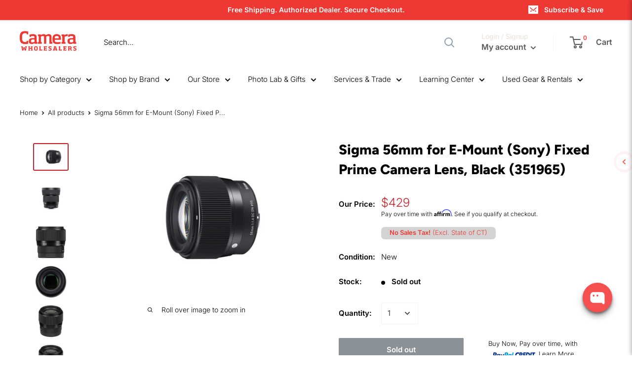

--- FILE ---
content_type: text/javascript; charset=utf-8
request_url: https://www.camerawholesalers.com/products/4180151468135-sigma-56mm-for-e-mount-sony-fixed-prime-camera-lens-black-351965.js
body_size: 1201
content:
{"id":4180151468135,"title":"Sigma 56mm for E-Mount (Sony) Fixed Prime Camera Lens, Black (351965)","handle":"4180151468135-sigma-56mm-for-e-mount-sony-fixed-prime-camera-lens-black-351965","description":"\u003cp\u003e\u003cb\u003eFeatures:\u003c\/b\u003e \u003c\/p\u003e\u003cul\u003e\n\u003cli\u003eFeaturing compact design, Light weight and outstanding image quality offered in sigma's contemporary line\u003c\/li\u003e\n\u003cli\u003eN addition, this lens is characterized by smooth and quiet autofocus ideal for video shooting. Compatible with the Sony E mount fast Hybrid AF, it also achieves precise AF tracking.\u003c\/li\u003e\n\u003cli\u003eBy using the face recognition or eye AF functions of the camera, focus Will continuously be on the face or the eye even if the subject Moves during the shoot.\u003c\/li\u003e\n\u003c\/ul\u003e\u003cp\u003e\u003cb\u003ePlatform:\u003c\/b\u003e Not Machine Specific\u003c\/p\u003e\u003cp\u003e\u003cb\u003eDetails:\u003c\/b\u003e Focal Length: 56mmAperture Range: f\/1. 4 to f\/16Sony E-Mount Len saps-C Image Sensor Format Smallest Mid-Tele Lens in Class Smooth AF Ideal for Video Shootings Glass Element Corrects Axial Color Aberration Stepping Motor Enables Smooth and Quiet Autofocus Compatible with Sony E-mount Fast Hybrid Amount with Dust- and Splash-Proof Design with Rubber Sealing\u003c\/p\u003e\u003cp\u003e\u003cb\u003ePackage Dimensions:\u003c\/b\u003e 10.0 x 8.5 x 6.9 inches\u003c\/p\u003e\u003cp\u003e\u003cb\u003eBrand:\u003c\/b\u003e Sigma\u003c\/p\u003e","published_at":"2021-04-23T00:14:38-04:00","created_at":"2019-10-04T02:49:13-04:00","vendor":"Sigma","type":"Lenses","tags":["Black","Brand_Sigma","Camera \u0026 Photo","Camera Lenses","Electronics","Lenses","Not Machine Specific","Photography","Price Range_$250 to $500","Product Type_Lenses","Sigma","SLR Camera Lenses","SLR lens"],"price":42900,"price_min":42900,"price_max":42900,"available":false,"price_varies":false,"compare_at_price":0,"compare_at_price_min":0,"compare_at_price_max":0,"compare_at_price_varies":false,"variants":[{"id":30354800869479,"title":"Default Title","option1":"Default Title","option2":null,"option3":null,"sku":"SG56F14SNYE","requires_shipping":true,"taxable":true,"featured_image":null,"available":false,"name":"Sigma 56mm for E-Mount (Sony) Fixed Prime Camera Lens, Black (351965)","public_title":null,"options":["Default Title"],"price":42900,"weight":499,"compare_at_price":0,"inventory_management":"shopify","barcode":"085126351656","requires_selling_plan":false,"selling_plan_allocations":[]}],"images":["\/\/cdn.shopify.com\/s\/files\/1\/1786\/3523\/products\/71TmM979wCL_5694b7ea-4c7e-4614-a73b-de977e68c296.jpg?v=1579900589","\/\/cdn.shopify.com\/s\/files\/1\/1786\/3523\/products\/71wUKkfI7lL_263fad3b-be26-4282-95db-ecd5fdeceb17.jpg?v=1579900590","\/\/cdn.shopify.com\/s\/files\/1\/1786\/3523\/products\/51S6q4AmL3L.jpg?v=1579900591","\/\/cdn.shopify.com\/s\/files\/1\/1786\/3523\/products\/41J3akME_2BOL.jpg?v=1579900592","\/\/cdn.shopify.com\/s\/files\/1\/1786\/3523\/products\/41JJS_2BBMxVL.jpg?v=1579900593","\/\/cdn.shopify.com\/s\/files\/1\/1786\/3523\/products\/4123lV7XVCL.jpg?v=1579900594","\/\/cdn.shopify.com\/s\/files\/1\/1786\/3523\/products\/412ZEqLhJwL.jpg?v=1579900595"],"featured_image":"\/\/cdn.shopify.com\/s\/files\/1\/1786\/3523\/products\/71TmM979wCL_5694b7ea-4c7e-4614-a73b-de977e68c296.jpg?v=1579900589","options":[{"name":"Title","position":1,"values":["Default Title"]}],"url":"\/products\/4180151468135-sigma-56mm-for-e-mount-sony-fixed-prime-camera-lens-black-351965","media":[{"alt":"Sigma 56mm for E-Mount (Sony) Fixed Prime Camera Lens, Black (351965)","id":2829861388391,"position":1,"preview_image":{"aspect_ratio":1.332,"height":1922,"width":2560,"src":"https:\/\/cdn.shopify.com\/s\/files\/1\/1786\/3523\/products\/71TmM979wCL_5694b7ea-4c7e-4614-a73b-de977e68c296.jpg?v=1579900589"},"aspect_ratio":1.332,"height":1922,"media_type":"image","src":"https:\/\/cdn.shopify.com\/s\/files\/1\/1786\/3523\/products\/71TmM979wCL_5694b7ea-4c7e-4614-a73b-de977e68c296.jpg?v=1579900589","width":2560},{"alt":"Sigma 56mm for E-Mount (Sony) Fixed Prime Camera Lens, Black (351965)","id":2829861421159,"position":2,"preview_image":{"aspect_ratio":0.754,"height":2560,"width":1929,"src":"https:\/\/cdn.shopify.com\/s\/files\/1\/1786\/3523\/products\/71wUKkfI7lL_263fad3b-be26-4282-95db-ecd5fdeceb17.jpg?v=1579900590"},"aspect_ratio":0.754,"height":2560,"media_type":"image","src":"https:\/\/cdn.shopify.com\/s\/files\/1\/1786\/3523\/products\/71wUKkfI7lL_263fad3b-be26-4282-95db-ecd5fdeceb17.jpg?v=1579900590","width":1929},{"alt":"Sigma 56mm for E-Mount (Sony) Fixed Prime Camera Lens, Black (351965)","id":2829861453927,"position":3,"preview_image":{"aspect_ratio":1.0,"height":500,"width":500,"src":"https:\/\/cdn.shopify.com\/s\/files\/1\/1786\/3523\/products\/51S6q4AmL3L.jpg?v=1579900591"},"aspect_ratio":1.0,"height":500,"media_type":"image","src":"https:\/\/cdn.shopify.com\/s\/files\/1\/1786\/3523\/products\/51S6q4AmL3L.jpg?v=1579900591","width":500},{"alt":"Sigma 56mm for E-Mount (Sony) Fixed Prime Camera Lens, Black (351965)","id":2829861486695,"position":4,"preview_image":{"aspect_ratio":1.0,"height":500,"width":500,"src":"https:\/\/cdn.shopify.com\/s\/files\/1\/1786\/3523\/products\/41J3akME_2BOL.jpg?v=1579900592"},"aspect_ratio":1.0,"height":500,"media_type":"image","src":"https:\/\/cdn.shopify.com\/s\/files\/1\/1786\/3523\/products\/41J3akME_2BOL.jpg?v=1579900592","width":500},{"alt":"Sigma 56mm for E-Mount (Sony) Fixed Prime Camera Lens, Black (351965)","id":2829861519463,"position":5,"preview_image":{"aspect_ratio":1.0,"height":500,"width":500,"src":"https:\/\/cdn.shopify.com\/s\/files\/1\/1786\/3523\/products\/41JJS_2BBMxVL.jpg?v=1579900593"},"aspect_ratio":1.0,"height":500,"media_type":"image","src":"https:\/\/cdn.shopify.com\/s\/files\/1\/1786\/3523\/products\/41JJS_2BBMxVL.jpg?v=1579900593","width":500},{"alt":"Sigma 56mm for E-Mount (Sony) Fixed Prime Camera Lens, Black (351965)","id":2829861552231,"position":6,"preview_image":{"aspect_ratio":1.0,"height":500,"width":500,"src":"https:\/\/cdn.shopify.com\/s\/files\/1\/1786\/3523\/products\/4123lV7XVCL.jpg?v=1579900594"},"aspect_ratio":1.0,"height":500,"media_type":"image","src":"https:\/\/cdn.shopify.com\/s\/files\/1\/1786\/3523\/products\/4123lV7XVCL.jpg?v=1579900594","width":500},{"alt":"Sigma 56mm for E-Mount (Sony) Fixed Prime Camera Lens, Black (351965)","id":2829861617767,"position":7,"preview_image":{"aspect_ratio":1.0,"height":500,"width":500,"src":"https:\/\/cdn.shopify.com\/s\/files\/1\/1786\/3523\/products\/412ZEqLhJwL.jpg?v=1579900595"},"aspect_ratio":1.0,"height":500,"media_type":"image","src":"https:\/\/cdn.shopify.com\/s\/files\/1\/1786\/3523\/products\/412ZEqLhJwL.jpg?v=1579900595","width":500}],"requires_selling_plan":false,"selling_plan_groups":[]}

--- FILE ---
content_type: application/javascript
request_url: https://shopify-cdn.heichat-static.com/widget/heichat-widget/common/heichat-message-card.6d401a93.js
body_size: 2399
content:
/* Minified by minify-assets.js */
!function(){class e extends HTMLElement{static get observedAttributes(){return["type","url","title","content","image","price","original-price","handle"]}constructor(){super(),this.attachShadow({mode:"open"})}connectedCallback(){this.render(),this.attachEventListeners()}attributeChangedCallback(){this.isConnected&&this.render()}render(){const e=this.getAttribute("type")||"default",t=this.getAttribute("url")||"",n=this.getAttribute("title")||"",a=this.getAttribute("content")||"",i=this.getAttribute("image")||"",o=this.getAttribute("price")||"",r=this.getAttribute("original-price")||"",c=this.getAttribute("handle")||"",p=document.createElement("style");p.textContent=this.getStyles();const d=document.createElement("div");d.className="heichat-page-card"+("product"===e?" product":"");const h=document.createElement("a");h.href=t,h.className="heichat-page-link",h.target="_blank";const s=document.createElement("div");s.className="heichat-page-info";const l=document.createElement("p");l.className="heichat-page-title",l.textContent=n,s.appendChild(l);const g=document.createElement("p");if(g.className="heichat-page-content "+(o?"features":"detail"),g.textContent=a,s.appendChild(g),i){const e=document.createElement("img");e.src=i,e.alt=n,e.className="heichat-page-image",h.appendChild(e)}if("product"===e&&o){let e="";if(r&&parseFloat(r)>parseFloat(o)){const t=parseFloat(o.toString().replace(/[^0-9.-]+/g,"")),n=parseFloat(r.toString().replace(/[^0-9.-]+/g,""));!isNaN(t)&&!isNaN(n)&&n>0&&(e=Math.round(100*(1-t/n)).toString())}const t=document.createElement("div");t.className="heichat-page-price-container";const n=document.createElement("div");n.className="heichat-page-price-wrapper";const a=document.createElement("span");if(a.className="heichat-page-current-price",a.textContent=o,n.appendChild(a),r){const e=document.createElement("span");e.className="heichat-page-original-price",e.textContent=r,n.appendChild(e)}if(t.appendChild(n),e){const n=document.createElement("span");n.className="heichat-page-discount-badge",n.textContent=`-${e}%`,t.appendChild(n)}s.appendChild(t);const i=document.createElement("button");i.className="heichat-page-add-to-cart",i.textContent="Add to Cart",i.setAttribute("data-handle",c),d.appendChild(i)}else if(o){const e=document.createElement("p");e.className="heichat-page-price",e.textContent=o,s.appendChild(e)}for(h.appendChild(s),d.appendChild(h);this.shadowRoot.firstChild;)this.shadowRoot.removeChild(this.shadowRoot.firstChild);this.shadowRoot.appendChild(p),this.shadowRoot.appendChild(d)}getStyles(){return"\n          :host {\n            display: block;\n            margin: 8px 0;\n          }\n          \n          .heichat-page-card {\n            display: flex;\n            position: relative;\n            margin: 8px;\n            padding: 8px;\n            border: 1px solid #b7b5b5;\n            box-shadow: 0 2px 4px rgba(0, 0, 0, 0.1);\n            border-radius: 8px;\n            background-color: rgb(240, 242, 247);\n          }\n          \n          .heichat-page-card.product {\n            border: 1px solid #dcdcdc;\n            background-color: #fff;\n            min-height: 85px;\n            padding-bottom: 40px;\n          }\n          \n          .heichat-page-link {\n            display: flex;\n            text-decoration: none;\n            color: inherit;\n            width: 100%;\n          }\n          \n          .heichat-page-link:hover,\n          .heichat-page-link:focus {\n            text-decoration: none;\n          }\n          \n          .heichat-page-image {\n            border-radius: 8px;\n            width: 50px;\n            height: 50px;\n            object-fit: cover;\n            align-self: center;\n            margin-left: 10px;\n            margin-right: 10px;\n          }\n          \n          .heichat-page-info {\n            display: flex;\n            flex-direction: column;\n            justify-content: space-between;\n            flex-grow: 1;\n            min-width: 0;\n            padding: 0 10px;\n          }\n          \n          .heichat-page-title {\n            margin: 0 0 5px 0;\n            font-weight: bold;\n            font-size: 1.1em;\n            color: black;\n            overflow: hidden;\n            text-overflow: ellipsis;\n            -webkit-line-clamp: 1;\n            -webkit-box-orient: vertical;\n            display: -webkit-box;\n            max-width: 100%;\n          }\n          \n          .heichat-page-content {\n            margin: 0 0 5px 0;\n            display: -webkit-box;\n            -webkit-box-orient: vertical;\n            overflow: hidden;\n            text-overflow: ellipsis;\n            font-weight: normal;\n            color: #696969;\n            font-size: 0.9em;\n            max-width: 100%;\n          }\n          \n          .heichat-page-content.detail {\n            min-height: 3.9em;\n            -webkit-line-clamp: 2;\n          }\n          \n          .heichat-page-content.features {\n            -webkit-line-clamp: 1;\n          }\n          \n          .heichat-page-price {\n            margin: 0;\n            white-space: nowrap;\n            overflow: hidden;\n            text-overflow: ellipsis;\n            font-weight: bold;\n            color: black;\n            font-size: 0.9em;\n          }\n\n\n          /* Price container and discount badge */\n          .heichat-page-price-container {\n            display: flex;\n            align-items: center;\n            justify-content: space-between;\n            margin: 0 0 12px 0;\n            flex-wrap: wrap;\n          }\n          \n          .heichat-page-price-wrapper {\n            display: flex;\n            align-items: baseline;\n            gap: 6px;\n            flex-wrap: wrap;\n          }\n          \n          .heichat-page-current-price {\n            font-weight: bold;\n            color: #e41e31;\n            font-size: 0.9em;\n          }\n          \n          .heichat-page-original-price {\n            text-decoration: line-through;\n            color: #999;\n            font-size: 0.8em;\n          }\n          \n          .heichat-page-discount-badge {\n            background-color: #e41e31;\n            color: white;\n            padding: 2px 6px;\n            border-radius: 4px;\n            font-size: 0.7em;\n            font-weight: bold;\n            margin-left: auto;\n          }\n\n          /* Add to cart button */\n          .heichat-page-add-to-cart {\n            position: absolute;\n            bottom: 8px;\n            right: 8px;\n            background-color: #1a73e8;\n            color: white;\n            border: none;\n            border-radius: 4px;\n            padding: 6px 12px;\n            font-size: 0.9em;\n            cursor: pointer;\n            transition: background-color 0.2s ease;\n          }\n          \n          .heichat-page-add-to-cart:hover {\n            background-color: #1666ca;\n          }\n\n          /* Mobile styles */\n          @media (max-width: 451px) {\n            .heichat-page-card {\n              margin: 8px 4px 4px 4px;\n              padding: 4px;\n              border-radius: 8px;\n            }\n            \n            .heichat-page-card.product {\n              min-height: 75px;\n              padding-bottom: 35px;\n            }\n            \n            .heichat-page-image {\n              width: 40px;\n              height: 40px;\n              margin-left: 5px;\n              margin-right: 5px;\n            }\n            \n            .heichat-page-title {\n              margin: 0 0 3px 0;\n              font-size: 1em;\n            }\n            \n            .heichat-page-content {\n              font-size: 0.8em;\n              margin: 0 0 3px 0;\n            }\n            \n            .heichat-page-content.detail {\n              min-height: 3.6em;\n            }\n            \n            .heichat-page-price {\n              font-size: 0.8em;\n            }\n            \n            .heichat-page-current-price {\n              font-size: 0.8em;\n            }\n            \n            .heichat-page-original-price {\n              font-size: 0.7em;\n            }\n            \n            .heichat-page-discount-badge {\n              font-size: 0.6em;\n              padding: 1px 4px;\n            }\n            \n            .heichat-page-add-to-cart {\n              bottom: 6px;\n              right: 6px;\n              padding: 4px 10px;\n              font-size: 0.8em;\n            }\n          }\n        "}attachEventListeners(){const e=this.shadowRoot?.querySelector(".heichat-page-add-to-cart");e&&e.addEventListener("click",t=>{t.preventDefault(),t.stopPropagation();const n=e.getAttribute("data-handle");n?this.openVariantSelector(n):this.showNotification("Product information is not available","error")})}openVariantSelector(e){(function(e){return e?fetch(`/products/${e}.js`).then(e=>{if(!e.ok)throw new Error("Failed to fetch product data");return e.json()}).then(e=>({id:e.id,name:e.title,description:e.description,detailsUrl:`/products/${e.handle}`,imageUrl:e.featured_image||e.images[0],currency:window.Shopify?.currency||"USD",currentPrice:e.price/100,originalPrice:e.compare_at_price?e.compare_at_price/100:null,variants:e.variants.map(t=>({id:t.id,title:t.title,name:t.title,option1:t.option1,option2:t.option2,option3:t.option3,price:t.price/100,compare_at_price:t.compare_at_price?t.compare_at_price/100:null,available:t.available,image:t.featured_image?.src||e.featured_image||e.images[0]}))})):Promise.reject(new Error("Product handle is required"))})(e).then(e=>{const t=new CustomEvent("heichat-open-variant-selector",{bubbles:!0,composed:!0,detail:{productData:e}});this.dispatchEvent(t)}).catch(e=>{console.error("Error loading product details",e),this.showNotification("Unable to load product options","error")})}showNotification(e,t="info"){const n=new CustomEvent("heichat-notification",{bubbles:!0,composed:!0,detail:{message:e,type:t}});this.dispatchEvent(n)}}window.HeichatMessageCard=e,customElements.get("heichat-message-card")||customElements.define("heichat-message-card",e)}();

--- FILE ---
content_type: application/x-javascript; charset=utf-8
request_url: https://guarantee-cdn.com/Web/Seal/AltSealInfo.aspx?Info=1&PR=&CBF=bs_R.AltSeal&Elem=_GUARANTEE_SealSpan&SN=buysafeseal_1&HASH=Qmz4cGYP4INBPzst1HF57dYJ1hTgrty6suLUeHg1Wx9aZBZ6pc915sGpSxjtMqmy18bUDUfW1BuRMnyiv2B2yQ%3d%3d&S=Large&T=M&MSPHASH=&fpc=&DP=br%3DChrome%3Bvr%3D131.0.0.0%3Bos%3DLinux%3Bsno%3Da&I=&TS=ef96431912
body_size: 501
content:
bs_R.AltSeal("_GUARANTEE_SealSpan","buysafeseal_1","Qmz4cGYP4INBPzst1HF57dYJ1hTgrty6suLUeHg1Wx9aZBZ6pc915sGpSxjtMqmy18bUDUfW1BuRMnyiv2B2yQ%3d%3d","","Large","M","<filename></filename><bsuid>aa056f97-17e2-4d07-8f2b-32b563db31de_22</bsuid><Rollover>DoesNotApply</Rollover><Type>AttentionRequired</Type><Persist>False</Persist><Affiliate>False</Affiliate><Free>False</Free><SealResponse PersistantSealOn=\"False\" RolloverName=\"\" SetName=\"\" DisplayFlag=\"-1\" SealType=\"AttentionRequired\" UniqueId=\"aa056f97-17e2-4d07-8f2b-32b563db31de_22\" RolloverType=\"DoesNotApply\" ShowSeal=\"True\" SealLocation=\"\" MarketplaceUserHash=\"\" IsFreeBond=\"False\" IsAffiliateOnly=\"False\" />");

--- FILE ---
content_type: application/javascript;charset=utf-8
request_url: https://shopify.heichat.net/shopify_chat/api/shop/bot-js?shop=camera-wholesalers.myshopify.com&url=https%3A%2F%2Fwww.camerawholesalers.com%2Fproducts%2F4180151468135-sigma-56mm-for-e-mount-sony-fixed-prime-camera-lens-black-351965
body_size: 3148
content:
window.tiledeskSettings= 
      {
          projectid: "6925fd3926752d001a659dd0",
          hideSettings: true,
          socialLinks : [],
showHomepage : false,
isPremiumProductCard : true,
widgetSize : "large",
align : "right",
onlyInStock : true,
mobileViewMode : "fullscreen",
helpDeskConfig : {"show":true,"showInQuickButton":true},
isMultiCurrency : false,
baloonImage : "",
shopifyShopName : "camera-wholesalers.myshopify.com",
botId : "6925fd3a26752d001a659e0f",
calloutTitle : "Hello!",
searchConfig : {"show":true,"showInQuickButton":true},
calloutTimer : 5,
botImage : "https://images.heichat-static.com/heichat-images/bot-20251125_191914-47cb9441-26f3-4e31-beab-1fe0735d08f8",
canRecommendProduct : true,
extraWidgetShowHomePage : false,
agentName : "Admin",
widgetTitle : "Camera Wholesalers",
marginY : "86px",
heichatAppPlan : "Pro Plus",
calloutMsg : "How can I help you?",
themeColor : "#f54f4f",
baseLocation : "https://shopify-cdn.heichat-static.com/widget",
helpDocs : [{"coverUrl":"https://cdn.shopify.com/s/files/1/1786/3523/collections/nikon_200x200.jpg?v=1594182289","title":"Nikon","content":"| Authorized Dealer Camera Wholesalers are authorized dealers for Nikon. Shop Nikon photography gear, equipping with DSLR, Mirrorless Cameras, Lenses & Flashes.","url":"https://www.camerawholesalers.com/collections/nikon-authorized-dealer"},{"coverUrl":"https://cdn.shopify.com/s/files/1/1786/3523/collections/Canon_RGB_XL_200x200.jpg?v=1594181504","title":"Canon","content":"| Authorized Dealer Camera Wholesalers are authorized dealers for Canon. Shop Canon photography gear, equipping with DSLR, Mirrorless Cameras, Lenses & Flashes.","url":"https://www.camerawholesalers.com/collections/canon-authorized-dealer"},{"coverUrl":"https://cdn.shopify.com/s/files/1/1786/3523/collections/Domke_Logo_200x200.jpg?v=1487293713","title":"Domke","content":"","url":"https://www.camerawholesalers.com/collections/domke"},{"coverUrl":"https://cdn.shopify.com/s/files/1/1786/3523/collections/1542_D810_left_200x200.png?v=1591675521","title":"Cameras","content":"","url":"https://www.camerawholesalers.com/collections/cameras"},{"coverUrl":"https://cdn.shopify.com/s/files/1/1786/3523/collections/Leica_Camera_logo_200x200.svg?v=1594182566","title":"Leica","content":"| Authorized Dealer Camera Wholesalers are authorized dealers for Leica and is a Leica boutique. Shop Leica photography gear, equipping with DSLR, Mirrorless Cameras & Lenses.","url":"https://www.camerawholesalers.com/collections/leica-authorized-dealer"}],
conversationHeaderType : 1,
preChatForm : false,
                             showAttachmentButton: false,
          hideHeaderConversationOptionsMenu: false,
          hideCloseConversationOptionMenu: true,
          hideRestartConversationOptionsMenu: false
      };
      (function(d, s, id) { 
          var w=window; var d=document; var i=function(){i.c(arguments);};
          i.q=[]; i.c=function(args){i.q.push(args);}; w.Tiledesk=i;                    
          var js, fjs=d.getElementsByTagName(s)[0];
          if (d.getElementById(id)) return;
          js=d.createElement(s); 
          js.id=id; js.async=true; js.src="https://shopify-cdn.heichat-static.com/widget/launch.d5376065.js";
          fjs.parentNode.insertBefore(js, fjs);
      }(document,'script','tiledesk-jssdk'));

--- FILE ---
content_type: application/javascript
request_url: https://www.shopperapproved.com/widgets/testimonial/3.0/31389.js
body_size: 10642
content:

var sa_widget_overall = '4.5';
var sa_widget_overallcount = '1370';
var dark_logo = 'https://www.shopperapproved.com/widgets/images/widgetfooter-darklogo-eng.png';
var darknarrow_logo = 'https://www.shopperapproved.com/widgets/images/widgetfooter-darknarrow-eng.png';
var white_logo = 'https://www.shopperapproved.com/widgets/images/widgetfooter-whitelogo-eng.png';
var whitenarrow_logo = 'https://www.shopperapproved.com/widgets/images/widgetfooter-whitenarrow-eng.png';
var colorized_logo = 'https://www.shopperapproved.com/widgets/images/widgetfooter-darklogo-eng-colorized.png';

//Cached 2026-01-17 23:06:04

sa_id = '31389';
sa_widget_contents = [{"name":"<span class=\"sa_displayname\">John K.<\/span><span class=\"sa_location\">- <span class=\"sa_stateprov\">VA<\/span>, <span class=\"sa_country\">USA<\/span><\/span>","date":"17 Jan 2026","stars":"5.0","link":"https:\/\/www.shopperapproved.com\/reviews\/camerawholesalers.com?reviewid=212990798","comments":"    No fuss no muss!\n    "},{"name":"<span class=\"sa_displayname\">Robert W.<\/span><span class=\"sa_location\">- <span class=\"sa_stateprov\">CO<\/span>, <span class=\"sa_country\">CO<\/span><\/span>","date":"16 Jan 2026","stars":"5.0","link":"https:\/\/www.shopperapproved.com\/reviews\/camerawholesalers.com?reviewid=213381310","comments":"    easy peasy\n    "},{"name":"<span class=\"sa_displayname\">Kim B.<\/span><span class=\"sa_location\">- <span class=\"sa_stateprov\">CT<\/span>, <span class=\"sa_country\">CT<\/span><\/span>","date":"15 Jan 2026","stars":"5.0","link":"https:\/\/www.shopperapproved.com\/reviews\/camerawholesalers.com?reviewid=212873045","comments":"    My order was cancelled without any contact or explanation!\n    "},{"name":"<span class=\"sa_displayname\">Cynthia O.<\/span><span class=\"sa_location\">- <span class=\"sa_stateprov\">CA<\/span>, <span class=\"sa_country\">CA<\/span><\/span>","date":"14 Jan 2026","stars":"5.0","link":"https:\/\/www.shopperapproved.com\/reviews\/camerawholesalers.com?reviewid=213262503","comments":"    Happy the item is available.. thank you  glad I found your business. thank you\n    "},{"name":"<span class=\"sa_displayname\">Linda F.<\/span><span class=\"sa_location\">- <span class=\"sa_stateprov\">NY<\/span>, <span class=\"sa_country\">NY<\/span><\/span>","date":"14 Jan 2026","stars":"4.0","link":"https:\/\/www.shopperapproved.com\/reviews\/camerawholesalers.com?reviewid=213232956","comments":"    Found what I wanted in minutes!\n    "},{"name":"<span class=\"sa_displayname\">Miklos A.<\/span><span class=\"sa_location\">- <span class=\"sa_stateprov\">VA<\/span>, <span class=\"sa_country\">VA<\/span><\/span>","date":"12 Jan 2026","stars":"5.0","link":"https:\/\/www.shopperapproved.com\/reviews\/camerawholesalers.com?reviewid=213139656","comments":"    simple to order\n    "},{"name":"<span class=\"sa_displayname\">Jon M.<\/span><span class=\"sa_location\">- <span class=\"sa_stateprov\">PA<\/span>, <span class=\"sa_country\">PA<\/span><\/span>","date":"12 Jan 2026","stars":"5.0","link":"https:\/\/www.shopperapproved.com\/reviews\/camerawholesalers.com?reviewid=213138866","comments":"    Easy ordering\n    "},{"name":"<span class=\"sa_displayname\">Al M.<\/span><span class=\"sa_location\">- <span class=\"sa_stateprov\">IN<\/span>, <span class=\"sa_country\">IN<\/span><\/span>","date":"12 Jan 2026","stars":"5.0","link":"https:\/\/www.shopperapproved.com\/reviews\/camerawholesalers.com?reviewid=213127883","comments":"    went well\n    "},{"name":"<span class=\"sa_displayname\">Bernard S.<\/span><span class=\"sa_location\">- <span class=\"sa_stateprov\">FL<\/span>, <span class=\"sa_country\">FL<\/span><\/span>","date":"12 Jan 2026","stars":"5.0","link":"https:\/\/www.shopperapproved.com\/reviews\/camerawholesalers.com?reviewid=212540998","comments":"    On line experience was smooth and professional. Original price quote was<br>always shown as the purchase was completed. No games, no add on's. Very nice.<br>My package arrived fully wrapped in shipping tape, there was no way water,etc. was getting in.<br>My Nikon is new, in the original box with all accessories and just as you would expect a great camera. <br>Bottom line...Going forward, Camerawholesalers will be my \"Go To\" for my camera needs.\n    "},{"name":"<span class=\"sa_displayname\">Adriano E.<\/span><span class=\"sa_location\">- <span class=\"sa_stateprov\">WA<\/span>, <span class=\"sa_country\">United States<\/span><\/span>","date":"11 Jan 2026","stars":"5.0","link":"https:\/\/www.shopperapproved.com\/reviews\/camerawholesalers.com?reviewid=212304165","comments":"    Order came in and fit the camera perfectly. Price is fair, communication and customer service is excellent.\n    "},{"name":"<span class=\"sa_displayname\">Susan W.<\/span><span class=\"sa_location\">- <span class=\"sa_stateprov\">CA<\/span>, <span class=\"sa_country\">CA<\/span><\/span>","date":"09 Jan 2026","stars":"5.0","link":"https:\/\/www.shopperapproved.com\/reviews\/camerawholesalers.com?reviewid=212522573","comments":"    Glad to find what I needed\n    "},{"name":"<span class=\"sa_displayname\">Rick M.<\/span><span class=\"sa_location\">- <span class=\"sa_stateprov\">OH<\/span>, <span class=\"sa_country\">OH<\/span><\/span>","date":"08 Jan 2026","stars":"5.0","link":"https:\/\/www.shopperapproved.com\/reviews\/camerawholesalers.com?reviewid=212948293","comments":"    Very easy to work with.\n    "},{"name":"<span class=\"sa_displayname\">Rick M.<\/span><span class=\"sa_location\">- <span class=\"sa_stateprov\">OH<\/span>, <span class=\"sa_country\">OH<\/span><\/span>","date":"07 Jan 2026","stars":"5.0","link":"https:\/\/www.shopperapproved.com\/reviews\/camerawholesalers.com?reviewid=212891382","comments":"    Great, Fast and Easy\n    "},{"name":"<span class=\"sa_displayname\">Paula G.<\/span><span class=\"sa_location\">- <span class=\"sa_stateprov\">AL<\/span>, <span class=\"sa_country\">AL<\/span><\/span>","date":"06 Jan 2026","stars":"4.0","link":"https:\/\/www.shopperapproved.com\/reviews\/camerawholesalers.com?reviewid=212782857","comments":"    Quick and easy\n    "},{"name":"<span class=\"sa_displayname\">Edmundas G.<\/span><span class=\"sa_location\">- <span class=\"sa_stateprov\">AK<\/span>, <span class=\"sa_country\">AK<\/span><\/span>","date":"05 Jan 2026","stars":"5.0","link":"https:\/\/www.shopperapproved.com\/reviews\/camerawholesalers.com?reviewid=212725581","comments":"    Have rear products in stock\n    "},{"name":"<span class=\"sa_displayname\">Doug<\/span><span class=\"sa_location\">- <span class=\"sa_stateprov\">WI<\/span>, <span class=\"sa_country\">WI<\/span><\/span>","date":"04 Jan 2026","stars":"5.0","link":"https:\/\/www.shopperapproved.com\/reviews\/camerawholesalers.com?reviewid=212332859","comments":"    Easy process and good price on this battery and delivered sooner than estimated time.\n    "},{"name":"<span class=\"sa_displayname\">Karen E.<\/span><span class=\"sa_location\">- <span class=\"sa_stateprov\">MI<\/span>, <span class=\"sa_country\">MI<\/span><\/span>","date":"02 Jan 2026","stars":"5.0","link":"https:\/\/www.shopperapproved.com\/reviews\/camerawholesalers.com?reviewid=212206926","comments":"    Best Christmas gift. Thank you very much.\n    "},{"name":"<span class=\"sa_displayname\">Tyson T.<\/span><span class=\"sa_location\">- <span class=\"sa_stateprov\">SC<\/span>, <span class=\"sa_country\">SC<\/span><\/span>","date":"02 Jan 2026","stars":"5.0","link":"https:\/\/www.shopperapproved.com\/reviews\/camerawholesalers.com?reviewid=212588513","comments":"    Easy and quick\n    "},{"name":"<span class=\"sa_displayname\">Georgette A.<\/span><span class=\"sa_location\">- <span class=\"sa_stateprov\">TN<\/span>, <span class=\"sa_country\">TN<\/span><\/span>","date":"01 Jan 2026","stars":"5.0","link":"https:\/\/www.shopperapproved.com\/reviews\/camerawholesalers.com?reviewid=212572036","comments":"    Had official Canon batteries! Let\u2019s see what they send?\n    "},{"name":"<span class=\"sa_displayname\">guest#087d N.<\/span><span class=\"sa_location\">- <span class=\"sa_stateprov\">IL<\/span>, <span class=\"sa_country\">USA<\/span><\/span>","date":"31 Dec 2025","stars":"5.0","link":"https:\/\/www.shopperapproved.com\/reviews\/camerawholesalers.com?reviewid=212182616","comments":"    Easy order, best price and on time delivery on my OM teleconverter.\n    "},{"name":"<span class=\"sa_displayname\">John F.<\/span><span class=\"sa_location\">- <span class=\"sa_stateprov\">TX<\/span>, <span class=\"sa_country\">TX<\/span><\/span>","date":"31 Dec 2025","stars":"5.0","link":"https:\/\/www.shopperapproved.com\/reviews\/camerawholesalers.com?reviewid=212134772","comments":"    Good experience\n    "},{"name":"<span class=\"sa_displayname\">Karen E.<\/span><span class=\"sa_location\">- <span class=\"sa_stateprov\">MI<\/span>, <span class=\"sa_country\">MI<\/span><\/span>","date":"30 Dec 2025","stars":"5.0","link":"https:\/\/www.shopperapproved.com\/reviews\/camerawholesalers.com?reviewid=212474091","comments":"    Thank you for your service.\n    "},{"name":"<span class=\"sa_displayname\">Marian S.<\/span><span class=\"sa_location\">- <span class=\"sa_stateprov\">TX<\/span>, <span class=\"sa_country\">TX<\/span><\/span>","date":"27 Dec 2025","stars":"5.0","link":"https:\/\/www.shopperapproved.com\/reviews\/camerawholesalers.com?reviewid=212323040","comments":"    Easy to order.  Haven\u2019t received order yet so can\u2019t comment on that yet.\n    "},{"name":"<span class=\"sa_displayname\">Lesllie R.<\/span><span class=\"sa_location\">- <span class=\"sa_stateprov\">WA<\/span>, <span class=\"sa_country\">WA<\/span><\/span>","date":"27 Dec 2025","stars":"5.0","link":"https:\/\/www.shopperapproved.com\/reviews\/camerawholesalers.com?reviewid=211946660","comments":"    Great packaging and awesome camera\n    "},{"name":"<span class=\"sa_displayname\">Briten M.<\/span><span class=\"sa_location\">- <span class=\"sa_stateprov\">OK<\/span>, <span class=\"sa_country\">OK<\/span><\/span>","date":"26 Dec 2025","stars":"5.0","link":"https:\/\/www.shopperapproved.com\/reviews\/camerawholesalers.com?reviewid=212262507","comments":"    So far, couldn't be easier.\n    "},{"name":"<span class=\"sa_displayname\">Bill G.<\/span><span class=\"sa_location\">- <span class=\"sa_stateprov\">NM<\/span>, <span class=\"sa_country\">United States<\/span><\/span>","date":"25 Dec 2025","stars":"5.0","link":"https:\/\/www.shopperapproved.com\/reviews\/camerawholesalers.com?reviewid=211587080","comments":"    Kinda expensive, but it is an extremely hard to find, discontinued item.  Works as its intended to.\n    "},{"name":"<span class=\"sa_displayname\">Harold D.<\/span><span class=\"sa_location\">- <span class=\"sa_stateprov\">VA<\/span>, <span class=\"sa_country\">VA<\/span><\/span>","date":"24 Dec 2025","stars":"5.0","link":"https:\/\/www.shopperapproved.com\/reviews\/camerawholesalers.com?reviewid=211791803","comments":"    Easy to order and a good price point.\n    "},{"name":"<span class=\"sa_displayname\">Marie S.<\/span><span class=\"sa_location\">- <span class=\"sa_stateprov\">SD<\/span>, <span class=\"sa_country\">SD<\/span><\/span>","date":"24 Dec 2025","stars":"5.0","link":"https:\/\/www.shopperapproved.com\/reviews\/camerawholesalers.com?reviewid=211772089","comments":"    A+++\n    "},{"name":"<span class=\"sa_displayname\">Diana G.<\/span><span class=\"sa_location\">- <span class=\"sa_stateprov\">TX<\/span>, <span class=\"sa_country\">TX<\/span><\/span>","date":"24 Dec 2025","stars":"5.0","link":"https:\/\/www.shopperapproved.com\/reviews\/camerawholesalers.com?reviewid=211719395","comments":"    glad it was an actual nikon product and not one that would work with camera. <br>And it was rechargeable. <br>Thank you\n    "},{"name":"<span class=\"sa_displayname\">h H.<\/span><span class=\"sa_location\">- <span class=\"sa_stateprov\">CA<\/span>, <span class=\"sa_country\">US<\/span><\/span>","date":"23 Dec 2025","stars":"5.0","link":"https:\/\/www.shopperapproved.com\/reviews\/camerawholesalers.com?reviewid=211732002","comments":"    Really well packaged\n    "},{"name":"<span class=\"sa_displayname\">Johnny E.<\/span><span class=\"sa_location\">- <span class=\"sa_stateprov\">NY<\/span>, <span class=\"sa_country\">NY<\/span><\/span>","date":"23 Dec 2025","stars":"5.0","link":"https:\/\/www.shopperapproved.com\/reviews\/camerawholesalers.com?reviewid=211707849","comments":"    Overall I was very satisfied with the service from beginning to end.\n    "},{"name":"<span class=\"sa_displayname\">BRETT A.<\/span><span class=\"sa_location\">- <span class=\"sa_stateprov\">PA<\/span>, <span class=\"sa_country\">PA<\/span><\/span>","date":"23 Dec 2025","stars":"5.0","link":"https:\/\/www.shopperapproved.com\/reviews\/camerawholesalers.com?reviewid=211455819","comments":"    Thank you\n    "},{"name":"<span class=\"sa_displayname\">Michael R.<\/span><span class=\"sa_location\">- <span class=\"sa_stateprov\">NV<\/span>, <span class=\"sa_country\">NV<\/span><\/span>","date":"22 Dec 2025","stars":"4.0","link":"https:\/\/www.shopperapproved.com\/reviews\/camerawholesalers.com?reviewid=212129715","comments":"    Simple site navigating, intriguing products, easy-peezy!\n    "},{"name":"<span class=\"sa_displayname\">Ron S.<\/span><span class=\"sa_location\">- <span class=\"sa_stateprov\">CT<\/span>, <span class=\"sa_country\">CT<\/span><\/span>","date":"22 Dec 2025","stars":"5.0","link":"https:\/\/www.shopperapproved.com\/reviews\/camerawholesalers.com?reviewid=212129073","comments":"    OK so far\n    "},{"name":"<span class=\"sa_displayname\">Mary C.<\/span><span class=\"sa_location\">- <span class=\"sa_stateprov\">TX<\/span>, <span class=\"sa_country\">TX<\/span><\/span>","date":"21 Dec 2025","stars":"5.0","link":"https:\/\/www.shopperapproved.com\/reviews\/camerawholesalers.com?reviewid=212067125","comments":"    Fast and easy, with good prices.\n    "},{"name":"<span class=\"sa_displayname\">Robert L.<\/span><span class=\"sa_location\">- <span class=\"sa_stateprov\">MN<\/span>, <span class=\"sa_country\">MN<\/span><\/span>","date":"20 Dec 2025","stars":"5.0","link":"https:\/\/www.shopperapproved.com\/reviews\/camerawholesalers.com?reviewid=211557878","comments":"    Great service. Fast shipping.\n    "},{"name":"<span class=\"sa_displayname\">Gregory S.<\/span><span class=\"sa_location\">- <span class=\"sa_stateprov\">OH<\/span>, <span class=\"sa_country\">OH<\/span><\/span>","date":"20 Dec 2025","stars":"5.0","link":"https:\/\/www.shopperapproved.com\/reviews\/camerawholesalers.com?reviewid=211491179","comments":"    overall great experiance\n    "},{"name":"<span class=\"sa_displayname\">Harry P.<\/span><span class=\"sa_location\">- <span class=\"sa_stateprov\">PA<\/span>, <span class=\"sa_country\">PA<\/span><\/span>","date":"19 Dec 2025","stars":"5.0","link":"https:\/\/www.shopperapproved.com\/reviews\/camerawholesalers.com?reviewid=211977660","comments":"    Easy website to use!\n    "},{"name":"<span class=\"sa_displayname\">Alan S.<\/span><span class=\"sa_location\">- <span class=\"sa_stateprov\">CA<\/span>, <span class=\"sa_country\">CA<\/span><\/span>","date":"19 Dec 2025","stars":"5.0","link":"https:\/\/www.shopperapproved.com\/reviews\/camerawholesalers.com?reviewid=211976613","comments":"    Hard to find item. Love it!\n    "},{"name":"<span class=\"sa_displayname\">Michael D.<\/span><span class=\"sa_location\">- <span class=\"sa_stateprov\">FL<\/span>, <span class=\"sa_country\">US<\/span><\/span>","date":"19 Dec 2025","stars":"5.0","link":"https:\/\/www.shopperapproved.com\/reviews\/camerawholesalers.com?reviewid=211489823","comments":"    Great customer service. I searched all over my local area and was unable to find this specific camera. Luckily, I called here and they had 1 in stock. I purched the camera and recieved the product within the same week. Thank you!\n    "},{"name":"<span class=\"sa_displayname\">Ron D.<\/span><span class=\"sa_location\">- <span class=\"sa_stateprov\">NC<\/span>, <span class=\"sa_country\">NC<\/span><\/span>","date":"18 Dec 2025","stars":"5.0","link":"https:\/\/www.shopperapproved.com\/reviews\/camerawholesalers.com?reviewid=211445533","comments":"    Christmas present. Haven't opened the package yet\n    "},{"name":"<span class=\"sa_displayname\">Mark S.<\/span><span class=\"sa_location\">- <span class=\"sa_stateprov\">WA<\/span>, <span class=\"sa_country\">WA<\/span><\/span>","date":"17 Dec 2025","stars":"5.0","link":"https:\/\/www.shopperapproved.com\/reviews\/camerawholesalers.com?reviewid=211859909","comments":"    Fast, simple website.\n    "},{"name":"<span class=\"sa_displayname\">Holly M.<\/span><span class=\"sa_location\">- <span class=\"sa_stateprov\">IL<\/span>, <span class=\"sa_country\">IL<\/span><\/span>","date":"16 Dec 2025","stars":"4.0","link":"https:\/\/www.shopperapproved.com\/reviews\/camerawholesalers.com?reviewid=211313404","comments":"    I placed an order which provided the item would be received within 2-5 days.  It has been 5 days, and I still don't have any shipping information.  When I reached out for a status update, I did not get a response.\n    "},{"name":"<span class=\"sa_displayname\">Christine W.<\/span><span class=\"sa_location\">- <span class=\"sa_stateprov\">WI<\/span>, <span class=\"sa_country\">WI<\/span><\/span>","date":"16 Dec 2025","stars":"5.0","link":"https:\/\/www.shopperapproved.com\/reviews\/camerawholesalers.com?reviewid=211323768","comments":"    Quick check out.  Love the free shipping.\n    "},{"name":"<span class=\"sa_displayname\">A T.<\/span><span class=\"sa_location\">- <span class=\"sa_stateprov\">TX<\/span>, <span class=\"sa_country\">TX<\/span><\/span>","date":"16 Dec 2025","stars":"5.0","link":"https:\/\/www.shopperapproved.com\/reviews\/camerawholesalers.com?reviewid=211299283","comments":"    All good\n    "},{"name":"<span class=\"sa_displayname\">John S.<\/span><span class=\"sa_location\">- <span class=\"sa_stateprov\">CA<\/span>, <span class=\"sa_country\">CA<\/span><\/span>","date":"12 Dec 2025","stars":"5.0","link":"https:\/\/www.shopperapproved.com\/reviews\/camerawholesalers.com?reviewid=211083910","comments":"    Easy to navigate website and good prices\n    "},{"name":"<span class=\"sa_displayname\">Tammala F.<\/span><span class=\"sa_location\">- <span class=\"sa_stateprov\">MT<\/span>, <span class=\"sa_country\">MT<\/span><\/span>","date":"11 Dec 2025","stars":"5.0","link":"https:\/\/www.shopperapproved.com\/reviews\/camerawholesalers.com?reviewid=211007383","comments":"    After ordered, took a while to hear if order was processed, shipped or when it was going to be delivered.\n    "},{"name":"<span class=\"sa_displayname\">Leslie W.<\/span><span class=\"sa_location\">- <span class=\"sa_stateprov\">IN<\/span>, <span class=\"sa_country\">United States<\/span><\/span>","date":"11 Dec 2025","stars":"5.0","link":"https:\/\/www.shopperapproved.com\/reviews\/camerawholesalers.com?reviewid=210893376","comments":"    Thanks!\n    "},{"name":"<span class=\"sa_displayname\">Elizabeth C.<\/span><span class=\"sa_location\">- <span class=\"sa_stateprov\">CT<\/span>, <span class=\"sa_country\">CT<\/span><\/span>","date":"10 Dec 2025","stars":"5.0","link":"https:\/\/www.shopperapproved.com\/reviews\/camerawholesalers.com?reviewid=211432291","comments":"    Easy and efficient.\n    "},{"name":"<span class=\"sa_displayname\">Phyllis M.<\/span><span class=\"sa_location\">- <span class=\"sa_stateprov\">OH<\/span>, <span class=\"sa_country\">USA<\/span><\/span>","date":"10 Dec 2025","stars":"4.0","link":"https:\/\/www.shopperapproved.com\/reviews\/camerawholesalers.com?reviewid=210972022","comments":"    I was worried that I wasn't ordering the correct battery, but it was the right one, it charged fast, and the camera worked the same day.  Wonderful!  Also, it brought up all my old pictures on the camera.\n    "},{"name":"<span class=\"sa_displayname\">WILLIAM R.<\/span><span class=\"sa_location\">- <span class=\"sa_stateprov\">NY<\/span>, <span class=\"sa_country\">NY<\/span><\/span>","date":"10 Dec 2025","stars":"5.0","link":"https:\/\/www.shopperapproved.com\/reviews\/camerawholesalers.com?reviewid=210826601","comments":"    Great\n    "},{"name":"<span class=\"sa_displayname\">Ron D.<\/span><span class=\"sa_location\">- <span class=\"sa_stateprov\">NC<\/span>, <span class=\"sa_country\">NC<\/span><\/span>","date":"09 Dec 2025","stars":"5.0","link":"https:\/\/www.shopperapproved.com\/reviews\/camerawholesalers.com?reviewid=211375779","comments":"    Easy\n    "},{"name":"<span class=\"sa_displayname\">MONI Q.<\/span><span class=\"sa_location\">- <span class=\"sa_stateprov\">TN<\/span>, <span class=\"sa_country\">USA<\/span><\/span>","date":"09 Dec 2025","stars":"5.0","link":"https:\/\/www.shopperapproved.com\/reviews\/camerawholesalers.com?reviewid=210906923","comments":"    Very seamlessly process....from ordering to keeping me informed about shipping to USPS delivering \"with\" signing for the delivery. Very satisfied with the whole process.\n    "},{"name":"<span class=\"sa_displayname\">Sue K.<\/span><span class=\"sa_location\">- <span class=\"sa_stateprov\">NY<\/span>, <span class=\"sa_country\">NY<\/span><\/span>","date":"08 Dec 2025","stars":"5.0","link":"https:\/\/www.shopperapproved.com\/reviews\/camerawholesalers.com?reviewid=211265719","comments":"    Easy site\n    "},{"name":"<span class=\"sa_displayname\">Elizabeth A.<\/span><span class=\"sa_location\">- <span class=\"sa_stateprov\">NM<\/span>, <span class=\"sa_country\">NM<\/span><\/span>","date":"07 Dec 2025","stars":"5.0","link":"https:\/\/www.shopperapproved.com\/reviews\/camerawholesalers.com?reviewid=211248258","comments":"    Thank you for having this battery.\n    "},{"name":"<span class=\"sa_displayname\">Tom P.<\/span><span class=\"sa_location\">- <span class=\"sa_stateprov\">MN<\/span>, <span class=\"sa_country\">MN<\/span><\/span>","date":"05 Dec 2025","stars":"4.0","link":"https:\/\/www.shopperapproved.com\/reviews\/camerawholesalers.com?reviewid=211152299","comments":"    I was able to find a case for my camera!\n    "},{"name":"<span class=\"sa_displayname\">Robert L.<\/span><span class=\"sa_location\">- <span class=\"sa_stateprov\">NM<\/span>, <span class=\"sa_country\">NM<\/span><\/span>","date":"05 Dec 2025","stars":"5.0","link":"https:\/\/www.shopperapproved.com\/reviews\/camerawholesalers.com?reviewid=211145695","comments":"    Quick and easy\n    "},{"name":"<span class=\"sa_displayname\">Karen R.<\/span><span class=\"sa_location\">- <span class=\"sa_stateprov\">CO<\/span>, <span class=\"sa_country\">CO<\/span><\/span>","date":"05 Dec 2025","stars":"4.0","link":"https:\/\/www.shopperapproved.com\/reviews\/camerawholesalers.com?reviewid=211141090","comments":"    It was easy\n    "},{"name":"<span class=\"sa_displayname\">KA K.<\/span><span class=\"sa_location\">- <span class=\"sa_stateprov\">AZ<\/span>, <span class=\"sa_country\">AZ<\/span><\/span>","date":"05 Dec 2025","stars":"5.0","link":"https:\/\/www.shopperapproved.com\/reviews\/camerawholesalers.com?reviewid=211108471","comments":"    Easy to order.\n    "},{"name":"<span class=\"sa_displayname\">Diane M.<\/span><span class=\"sa_location\">- <span class=\"sa_stateprov\">CO<\/span>, <span class=\"sa_country\">CO<\/span><\/span>","date":"04 Dec 2025","stars":"5.0","link":"https:\/\/www.shopperapproved.com\/reviews\/camerawholesalers.com?reviewid=211064111","comments":"    Super fast and easy-to-use.\n    "},{"name":"<span class=\"sa_displayname\">Dayna T.<\/span><span class=\"sa_location\">- <span class=\"sa_stateprov\">NC<\/span>, <span class=\"sa_country\">NC<\/span><\/span>","date":"04 Dec 2025","stars":"5.0","link":"https:\/\/www.shopperapproved.com\/reviews\/camerawholesalers.com?reviewid=211049686","comments":"    Knowledgeable and helpful customer service.  Lots of clear communication through email.\n    "},{"name":"<span class=\"sa_displayname\">Melisa S.<\/span><span class=\"sa_location\">- <span class=\"sa_stateprov\">TX<\/span>, <span class=\"sa_country\">TX<\/span><\/span>","date":"03 Dec 2025","stars":"5.0","link":"https:\/\/www.shopperapproved.com\/reviews\/camerawholesalers.com?reviewid=211027318","comments":"    Good\n    "},{"name":"<span class=\"sa_displayname\">Barney W.<\/span><span class=\"sa_location\">- <span class=\"sa_stateprov\">IN<\/span>, <span class=\"sa_country\">IN<\/span><\/span>","date":"03 Dec 2025","stars":"5.0","link":"https:\/\/www.shopperapproved.com\/reviews\/camerawholesalers.com?reviewid=210995005","comments":"    Easy to navigate, easy check-out.\n    "},{"name":"<span class=\"sa_displayname\">Quirino N.<\/span><span class=\"sa_location\">- <span class=\"sa_stateprov\">AZ<\/span>, <span class=\"sa_country\">AZ<\/span><\/span>","date":"02 Dec 2025","stars":"5.0","link":"https:\/\/www.shopperapproved.com\/reviews\/camerawholesalers.com?reviewid=210928686","comments":"    just what I was looking for\n    "},{"name":"<span class=\"sa_displayname\">Theresa B.<\/span><span class=\"sa_location\">- <span class=\"sa_stateprov\">NJ<\/span>, <span class=\"sa_country\">NJ<\/span><\/span>","date":"02 Dec 2025","stars":"5.0","link":"https:\/\/www.shopperapproved.com\/reviews\/camerawholesalers.com?reviewid=210380417","comments":"    Quick and easy access to hard to find batteries! <br>Also, quick delivery smooth purchase process.\n    "},{"name":"<span class=\"sa_displayname\">Keith B.<\/span><span class=\"sa_location\">- <span class=\"sa_stateprov\">FL<\/span>, <span class=\"sa_country\">FL<\/span><\/span>","date":"02 Dec 2025","stars":"4.0","link":"https:\/\/www.shopperapproved.com\/reviews\/camerawholesalers.com?reviewid=210909076","comments":"    It was good. Affirm was listed, but not an option at checkout.\n    "},{"name":"<span class=\"sa_displayname\">Joshua B.<\/span><span class=\"sa_location\">- <span class=\"sa_stateprov\">NY<\/span>, <span class=\"sa_country\">NY<\/span><\/span>","date":"02 Dec 2025","stars":"5.0","link":"https:\/\/www.shopperapproved.com\/reviews\/camerawholesalers.com?reviewid=210903488","comments":"    Good ole reliable\n    "},{"name":"<span class=\"sa_displayname\">Anne L.<\/span><span class=\"sa_location\">- <span class=\"sa_stateprov\">FL<\/span>, <span class=\"sa_country\">FL<\/span><\/span>","date":"26 Nov 2025","stars":"5.0","link":"https:\/\/www.shopperapproved.com\/reviews\/camerawholesalers.com?reviewid=210005315","comments":"    No particular comment.\n    "},{"name":"<span class=\"sa_displayname\">Michael M.<\/span><span class=\"sa_location\">- <span class=\"sa_stateprov\">OH<\/span>, <span class=\"sa_country\">OH<\/span><\/span>","date":"26 Nov 2025","stars":"5.0","link":"https:\/\/www.shopperapproved.com\/reviews\/camerawholesalers.com?reviewid=210487094","comments":"    quick, simple\n    "},{"name":"<span class=\"sa_displayname\">Cindy M.<\/span><span class=\"sa_location\">- <span class=\"sa_stateprov\">TX<\/span>, <span class=\"sa_country\">United States<\/span><\/span>","date":"24 Nov 2025","stars":"5.0","link":"https:\/\/www.shopperapproved.com\/reviews\/camerawholesalers.com?reviewid=209868369","comments":"    Great product and price and delivery!\n    "},{"name":"<span class=\"sa_displayname\">Zack P.<\/span><span class=\"sa_location\">- <span class=\"sa_stateprov\">TX<\/span>, <span class=\"sa_country\">TX<\/span><\/span>","date":"22 Nov 2025","stars":"5.0","link":"https:\/\/www.shopperapproved.com\/reviews\/camerawholesalers.com?reviewid=210219987","comments":"    So far, so good.\n    "},{"name":"<span class=\"sa_displayname\">Marilyn S.<\/span><span class=\"sa_location\">- <span class=\"sa_stateprov\">AZ<\/span>, <span class=\"sa_country\">USA<\/span><\/span>","date":"20 Nov 2025","stars":"5.0","link":"https:\/\/www.shopperapproved.com\/reviews\/camerawholesalers.com?reviewid=209640304","comments":"    Far less confusing than all the other offers online, and for that I thank you!\n    "},{"name":"<span class=\"sa_displayname\">Cindy<\/span><span class=\"sa_location\">- <span class=\"sa_stateprov\">QC<\/span>, <span class=\"sa_country\">Canada<\/span><\/span>","date":"19 Nov 2025","stars":"5.0","link":"https:\/\/www.shopperapproved.com\/reviews\/camerawholesalers.com?reviewid=208739623","comments":"    Canon camera replacement part exactly as expected. Well wrapped, did not break through shipping. Piece was sold for a lot more than it's original price, but rarely found because the camera is discontinued. Shipping outside the US is way too expensive, but free within the US.\n    "},{"name":"<span class=\"sa_displayname\">Cynthia J.<\/span><span class=\"sa_location\">- <span class=\"sa_stateprov\">FL<\/span>, <span class=\"sa_country\">FL<\/span><\/span>","date":"19 Nov 2025","stars":"5.0","link":"https:\/\/www.shopperapproved.com\/reviews\/camerawholesalers.com?reviewid=209579311","comments":"    I needed a new battery for my camera. The battery was in stock and ordering was easy.\n    "},{"name":"<span class=\"sa_displayname\">Scott P.<\/span><span class=\"sa_location\">- <span class=\"sa_stateprov\">IA<\/span>, <span class=\"sa_country\">IA<\/span><\/span>","date":"19 Nov 2025","stars":"5.0","link":"https:\/\/www.shopperapproved.com\/reviews\/camerawholesalers.com?reviewid=210032915","comments":"    Easy and fast !\n    "},{"name":"<span class=\"sa_displayname\">Dennis B.<\/span><span class=\"sa_location\">- <span class=\"sa_stateprov\">MN<\/span>, <span class=\"sa_country\">MN<\/span><\/span>","date":"18 Nov 2025","stars":"4.0","link":"https:\/\/www.shopperapproved.com\/reviews\/camerawholesalers.com?reviewid=209456572","comments":"    I received the battery the battery was good my camera works now\n    "},{"name":"<span class=\"sa_displayname\">Allan B.<\/span><span class=\"sa_location\">- <span class=\"sa_stateprov\">MI<\/span>, <span class=\"sa_country\">MI<\/span><\/span>","date":"17 Nov 2025","stars":"5.0","link":"https:\/\/www.shopperapproved.com\/reviews\/camerawholesalers.com?reviewid=209030483","comments":"    Found the rather niche product I needed and received it within 8 days. Great service.\n    "},{"name":"<span class=\"sa_displayname\">Ruth G.<\/span><span class=\"sa_location\">- <span class=\"sa_stateprov\">WI<\/span>, <span class=\"sa_country\">WI<\/span><\/span>","date":"16 Nov 2025","stars":"5.0","link":"https:\/\/www.shopperapproved.com\/reviews\/camerawholesalers.com?reviewid=209845206","comments":"    straightforward, easy ordering, great price\n    "},{"name":"<span class=\"sa_displayname\">David H.<\/span><span class=\"sa_location\">- <span class=\"sa_stateprov\">FL<\/span>, <span class=\"sa_country\">FL<\/span><\/span>","date":"15 Nov 2025","stars":"5.0","link":"https:\/\/www.shopperapproved.com\/reviews\/camerawholesalers.com?reviewid=209338034","comments":"    Great price quick shipping\n    "},{"name":"<span class=\"sa_displayname\">David H.<\/span><span class=\"sa_location\">- <span class=\"sa_stateprov\">FL<\/span>, <span class=\"sa_country\">FL<\/span><\/span>","date":"13 Nov 2025","stars":"5.0","link":"https:\/\/www.shopperapproved.com\/reviews\/camerawholesalers.com?reviewid=209218758","comments":"    Easy ordering process\n    "},{"name":"<span class=\"sa_displayname\">David L.<\/span><span class=\"sa_location\">- <span class=\"sa_stateprov\">AZ<\/span>, <span class=\"sa_country\">AZ<\/span><\/span>","date":"11 Nov 2025","stars":"5.0","link":"https:\/\/www.shopperapproved.com\/reviews\/camerawholesalers.com?reviewid=209120358","comments":"    The original Fuji NP-45S battery was unavailable elsewhere, but Camera Wholesalers had it.  A little expensive, but worth it as far as I'm concerned.  Delivery not as fast as some others, but arrived in a reasonable amount of time.  I will keep them in mind for future purchases.\n    "},{"name":"<span class=\"sa_displayname\">Michael R.<\/span><span class=\"sa_location\">- <span class=\"sa_stateprov\">NY<\/span>, <span class=\"sa_country\">NY<\/span><\/span>","date":"11 Nov 2025","stars":"5.0","link":"https:\/\/www.shopperapproved.com\/reviews\/camerawholesalers.com?reviewid=209577817","comments":"    Fast, simple, and no BS!\n    "},{"name":"<span class=\"sa_displayname\">Jesse S.<\/span><span class=\"sa_location\">- <span class=\"sa_stateprov\">PA<\/span>, <span class=\"sa_country\">PA<\/span><\/span>","date":"11 Nov 2025","stars":"5.0","link":"https:\/\/www.shopperapproved.com\/reviews\/camerawholesalers.com?reviewid=209563834","comments":"    Excellent\n    "},{"name":"<span class=\"sa_displayname\">Jeff B.<\/span><span class=\"sa_location\">- <span class=\"sa_stateprov\">KS<\/span>, <span class=\"sa_country\">KS<\/span><\/span>","date":"10 Nov 2025","stars":"5.0","link":"https:\/\/www.shopperapproved.com\/reviews\/camerawholesalers.com?reviewid=209040610","comments":"    Fine\n    "},{"name":"<span class=\"sa_displayname\">Kris<\/span><span class=\"sa_location\">- <span class=\"sa_stateprov\">MN<\/span>, <span class=\"sa_country\">MN<\/span><\/span>","date":"10 Nov 2025","stars":"5.0","link":"https:\/\/www.shopperapproved.com\/reviews\/camerawholesalers.com?reviewid=209049995","comments":"    The batteries arrived quickly and in perfect condition.\n    "},{"name":"<span class=\"sa_displayname\">Lauren S.<\/span><span class=\"sa_location\">- <span class=\"sa_stateprov\">AZ<\/span>, <span class=\"sa_country\">AZ<\/span><\/span>","date":"09 Nov 2025","stars":"5.0","link":"https:\/\/www.shopperapproved.com\/reviews\/camerawholesalers.com?reviewid=209470218","comments":"    Best deal on a replacement authentic Canon 6D battery, easy to navigate your website, fast free shipping - so glad I found your site!\n    "},{"name":"<span class=\"sa_displayname\">Cathy<\/span><span class=\"sa_location\">- <span class=\"sa_stateprov\">NC<\/span>, <span class=\"sa_country\">NC<\/span><\/span>","date":"09 Nov 2025","stars":"5.0","link":"https:\/\/www.shopperapproved.com\/reviews\/camerawholesalers.com?reviewid=208758399","comments":"    Very easy and fast delivery! My charger was in great condition.\n    "},{"name":"<span class=\"sa_displayname\">Thomas B.<\/span><span class=\"sa_location\">- <span class=\"sa_stateprov\">GA<\/span>, <span class=\"sa_country\">GA<\/span><\/span>","date":"08 Nov 2025","stars":"5.0","link":"https:\/\/www.shopperapproved.com\/reviews\/camerawholesalers.com?reviewid=209409633","comments":"    Awesome products\n    "},{"name":"<span class=\"sa_displayname\">Niki N.<\/span><span class=\"sa_location\">- <span class=\"sa_stateprov\">CA<\/span>, <span class=\"sa_country\">CA<\/span><\/span>","date":"05 Nov 2025","stars":"5.0","link":"https:\/\/www.shopperapproved.com\/reviews\/camerawholesalers.com?reviewid=208812415","comments":"    Only site with genuine original part that I saw online.\n    "},{"name":"<span class=\"sa_displayname\">Sharon L.<\/span><span class=\"sa_location\">- <span class=\"sa_stateprov\">NC<\/span>, <span class=\"sa_country\">NC<\/span><\/span>","date":"04 Nov 2025","stars":"5.0","link":"https:\/\/www.shopperapproved.com\/reviews\/camerawholesalers.com?reviewid=209143930","comments":"    Great seamless experience.\n    "},{"name":"<span class=\"sa_displayname\">James B.<\/span><span class=\"sa_location\">- <span class=\"sa_stateprov\">CA<\/span>, <span class=\"sa_country\">USA<\/span><\/span>","date":"03 Nov 2025","stars":"4.0","link":"https:\/\/www.shopperapproved.com\/reviews\/camerawholesalers.com?reviewid=208693179","comments":"    First Order. New experience.\n    "},{"name":"<span class=\"sa_displayname\">Timon S.<\/span><span class=\"sa_location\">- <span class=\"sa_stateprov\">FL<\/span>, <span class=\"sa_country\">FL<\/span><\/span>","date":"03 Nov 2025","stars":"5.0","link":"https:\/\/www.shopperapproved.com\/reviews\/camerawholesalers.com?reviewid=208662608","comments":"    The deal seemed too good to be true but it was actually that good. The camera was shipped timely and arrived within the timeframe. Everything was as described except the shutter count. It was 9k instead of 1k but still makes it a great deal!\n    "},{"name":"<span class=\"sa_displayname\">Daniel B.<\/span><span class=\"sa_location\">- <span class=\"sa_stateprov\">VA<\/span>, <span class=\"sa_country\">VA<\/span><\/span>","date":"02 Nov 2025","stars":"5.0","link":"https:\/\/www.shopperapproved.com\/reviews\/camerawholesalers.com?reviewid=208443995","comments":"    These guys ship fast.  Outstanding!!!\n    "},{"name":"<span class=\"sa_displayname\">Michael B.<\/span><span class=\"sa_location\">- <span class=\"sa_stateprov\">CA<\/span>, <span class=\"sa_country\">CA<\/span><\/span>","date":"30 Oct 2025","stars":"5.0","link":"https:\/\/www.shopperapproved.com\/reviews\/camerawholesalers.com?reviewid=208936052","comments":"    Easy check out form.\n    "},{"name":"<span class=\"sa_displayname\">Timon S.<\/span><span class=\"sa_location\">- <span class=\"sa_stateprov\">FL<\/span>, <span class=\"sa_country\">FL<\/span><\/span>","date":"30 Oct 2025","stars":"5.0","link":"https:\/\/www.shopperapproved.com\/reviews\/camerawholesalers.com?reviewid=208917759","comments":"    The price and producs as described. Shipping as expected. Great overall experience!\n    "},{"name":"<span class=\"sa_displayname\">Lesley P.<\/span><span class=\"sa_location\">- <span class=\"sa_stateprov\">MA<\/span>, <span class=\"sa_country\">MA<\/span><\/span>","date":"30 Oct 2025","stars":"5.0","link":"https:\/\/www.shopperapproved.com\/reviews\/camerawholesalers.com?reviewid=208889451","comments":"    Great! Easy!\n    "},{"name":"<span class=\"sa_displayname\">Cathy S.<\/span><span class=\"sa_location\">- <span class=\"sa_stateprov\">UT<\/span>, <span class=\"sa_country\">UT<\/span><\/span>","date":"29 Oct 2025","stars":"5.0","link":"https:\/\/www.shopperapproved.com\/reviews\/camerawholesalers.com?reviewid=208835413","comments":"    Easy and painless\n    "},{"name":"<span class=\"sa_displayname\">Diane<\/span><span class=\"sa_location\">- <span class=\"sa_stateprov\">IN<\/span>, <span class=\"sa_country\">USA<\/span><\/span>","date":"28 Oct 2025","stars":"5.0","link":"https:\/\/www.shopperapproved.com\/reviews\/camerawholesalers.com?reviewid=208382756","comments":"    Needed quickly and it came in.\n    "},{"name":"<span class=\"sa_displayname\">Shawn<\/span><span class=\"sa_location\">- <span class=\"sa_stateprov\">FL<\/span>, <span class=\"sa_country\">USA<\/span><\/span>","date":"28 Oct 2025","stars":"5.0","link":"https:\/\/www.shopperapproved.com\/reviews\/camerawholesalers.com?reviewid=208340449","comments":"    thank you for a great product at a great price\n    "},{"name":"<span class=\"sa_displayname\">Rosanna D.<\/span><span class=\"sa_location\">- <span class=\"sa_stateprov\">PA<\/span>, <span class=\"sa_country\">PA<\/span><\/span>","date":"28 Oct 2025","stars":"5.0","link":"https:\/\/www.shopperapproved.com\/reviews\/camerawholesalers.com?reviewid=208760522","comments":"    Quick and easy...love the free shipping!\n    "}];
sa_css = '.sa_rounded .sa_review { -moz-border-radius: 10px !important; -webkit-border-radius: 10px !important; -khtml-border-radius: 10px !important; border-radius: 10px !important; } .sa_topborder .sa_review { border-width: 1px 0 0 0 !important; } .sa_noborder .sa_review { border-width: 0 !important; } .sa_bgWhite .sa_review { background-color: #ffffff; } .sa_bgBlack .sa_review { background-color: #000000; } .sa_bgBlue .sa_review { background-color: #012847; } .sa_bgGray .sa_review { background-color: #ebebeb; } .sa_bgRed .sa_review { background-color: #780001; } .sa_bgGreen .sa_review { background-color: #185a1c; } .sa_bgGold .sa_review { background-color: #b77105; } .sa_colorWhite .sa_review { color: #ffffff; } .sa_colorBlack .sa_review { color: #000000; } .sa_colorBlue .sa_review { color: #012847; } .sa_colorGray .sa_review { color: #808080; } .sa_borderWhite .sa_review { border: #ffffff solid 1px; } .sa_borderBlack .sa_review { border: #000000 solid 1px; } .sa_borderBlue .sa_review { border: #012847 solid 1px; } .sa_borderGray .sa_review { border: #ebebeb solid 1px; } .sa_displayname { font-weight: bold; padding-right: .5em; } .sa_info { width: 150px; font-size: 14px; padding: 0 12px 12px 0; overflow: hidden; } .sa_name { white-space: nowrap; overflow: hidden; text-overflow: ellipsis; } .sa_wide .sa_name { white-space: inherit; overflow: auto; text-overflow: none; } .sa_comments { background-color: inherit !important; overflow: hidden; position: relative; line-height: 1.2em; padding: 0 !important; } .sa_comments:before { background-color: inherit; bottom: 0; position: absolute; right: 0; content: \'\\2026\'; } .sa_comments:after{ content: \'\'; background-color: inherit; position: absolute; height: 100px; width: 100%; z-index: 1; } .sa_wide .sa_info { float: left; height: 90px; } .sa_wide .sa_comments { text-align: left; } .sa_review { clear: both; padding: 1em !important; height: 160px; overflow: hidden; margin: 2px; cursor: pointer; } .sa_review span { display: inline !important; } .sa_review span.sa_star { display: inline-block !important; } .sa_wide .sa_review { height: auto; overflow: auto; } .sa_star { cursor:pointer; /*background: url(\"https://www.shopperapproved.com/widgets/widgetstar.png\") no-repeat;*/ background: url(\"https://www.shopperapproved.com/thankyou/simplestar.png\") no-repeat; width: 24px; height: 24px; display: inline-block !important; padding-right: 4px; } .sa_activestar { background-position: 0 -24px; } .sa_date { display: none; } .sa_showdate .sa_date { display: block !important; } .sa_narrow { font-size: 11px !important; } .sa_narrow .sa_review { height: 130px; } .sa_narrow .sa_name { font-size: 12px !important; width: 120px !important; } .sa_narrow .sa_date { font-size: 12px !important; width: 120px !important; } /*.sa_narrow .sa_star { background: url(\"https://www.shopperapproved.com/widgets/widgetstar-small.png\") no-repeat !important; width: 18px !important; height: 18px !important; }*/ .sa_narrow .sa_star { background-image: url(\"https://www.shopperapproved.com/thankyou/simplestar.png\") !important; background-repeat: no-repeat !important; transform: scale(.75) !important; width: 26px !important; height: 30px !important; background-size: cover !important; background-position: 0 0; } .sa_narrow .sa_activestar { background-position: 0 -30px; } .sa_activestar_clientside { background-position: 0 -26px !important; } .sa_review120 .sa_review { height: 120px; } .sa_review95 .sa_review { height: 95px; } .sa_hidelocation .sa_location { display: none !important; } .sa_hideimage .sa_widget_footer { display: none !important; } .sa_temp { height: auto !important; overflow: visible !important; } .sa_wide.sa_narrow .sa_review { height: 50px; } .sa_wide.sa_narrow .sa_info { height: 35px; } .sa_wide.sa_narrow .sa_comments { } .sa_table { border: 0; background-color: inherit; } .sa_table tr { background-color: inherit; } .sa_table td { border: 0; background-color: inherit; } .sa_left { width: 150px; vertical-align: top; } .sa_right { vertical-align: top; } .sa_flex .sa_info,.sa_flex .sa_comments,.sa_flex .sa_review { height: auto !important; } .shopperapproved_widget table td { padding: 0 !important; }';

if (typeof(sa_static) == 'undefined')
    sa_static = false;

sa_setCookie = function(c_name,value,exdays)
{
    var exdate=new Date();
    exdate.setDate(exdate.getDate() + exdays);
    var c_value=escape(value) + ((exdays==null) ? "" : "; expires="+exdate.toUTCString())+"; secure";
    document.cookie=c_name + "=" + c_value;
}

sa_getCookie = function(c_name)
{
    var i,x,y,ARRcookies=document.cookie.split(";");
    for (i=0;i<ARRcookies.length;i++)
    {
        x=ARRcookies[i].substr(0,ARRcookies[i].indexOf("="));
        y=ARRcookies[i].substr(ARRcookies[i].indexOf("=")+1);
        x=x.replace(/^\s+|\s+$/g,"");
        if (x==c_name)
        {
            return unescape(y);
        }
    }
    return null;
} 

var sa_index = sa_getCookie('sa_current_view_merchant_'+sa_id);
var sa_product_index = sa_getCookie('sa_current_view_product_'+sa_id);
if (sa_index == null)
    sa_index = 0;
if (sa_product_index == null)
    sa_product_index = 0;    

function loadStyle(css) {
	
	//Adding roboto font on request for all
	var link = document.createElement('link');
    link.setAttribute('rel', 'stylesheet');
    link.setAttribute('type', 'text/css');
    link.setAttribute('href', 'https://fonts.googleapis.com/css?family=Roboto');
    document.getElementsByTagName('head')[0].appendChild(link);
	/////////////End roboto////////////
    var sastyle = document.createElement('style');
    sastyle.type = 'text/css';
    
    if (typeof(sastyle.styleSheet) != 'undefined' && typeof(sastyle.styleSheet.cssText) != 'undefined') {
        sastyle.styleSheet.cssText = css;   
    }
    else {
        sastyle.innerHTML = css;    
    }
    document.getElementsByTagName('head')[0].appendChild(sastyle);
}

function formatDate(date, format) {
    date = Date.parse(date);
    date = new Date(date);
    var day = date.getDate();
    var year = date.getFullYear();
    var month = date.getMonth();
    
    var longmonth = ['January', 'February', 'March', 'April', 'May', 'June', 'July', 'August', 'September', 'October', 'November', 'December'];
    var shortmonth = ['Jan', 'Feb', 'Mar', 'Apr', 'May', 'Jun', 'Jul', 'Aug', 'Sep', 'Oct', 'Nov', 'Dec'];
    
    switch (format) {
        case 'm/d/Y':
            return sa_pad(month+1, 2) + '/' + sa_pad(day, 2) + '/' + year;
        case 'd/m/Y':
            return sa_pad(day, 2) + '/' + sa_pad(month+1, 2) + '/' + year; 
        case 'j M Y':
            return day + ' ' + shortmonth[month] + ' ' + year;
        case 'F j, Y':
            return longmonth[month] + ' ' + day + ', ' + year;  
        default:
            return day + ' ' + shortmonth[month] + ' ' + year; 
    }  
}

function sa_pad(num, size) {
    var s = num+"";
    while (s.length < size) s = "0" + s;
    return s;
} 

var sa_loop = null;
function sa_loop_go(start) {
    
    if (typeof(sa_interval) == 'undefined') {
        sa_interval = 5000;
    }
    
    if (typeof(sa_loop) != 'undefined' && sa_loop != null)
        clearInterval(sa_loop);    
    if (start)
        sa_loop = window.setTimeout(saLoop, sa_interval);  
}

//http://weblogs.asp.net/joelvarty/archive/2009/05/07/load-jquery-dynamically.aspx
var jQueryScriptOutputted = false;
function initsaJQWidget3(restart) {
    
    if (typeof(restart) === 'undefined')
        restart = false;
    
    //if the jQuery object isn't available
    if (typeof(saJQ) == 'undefined') {

        if (! jQueryScriptOutputted) {
            //only output the script once..
            jQueryScriptOutputted = true;

            //output the script (load it from google api)
            var js = window.document.createElement('script');
            //jquery migration
            typeof(sa_jq_host) == 'undefined' ? sa_jq_host = 'www.shopperapproved.com': sa_jq_host;
            js.src = "//"+sa_jq_host+"/page/js/jquery.noconflict.js";
            // js.src = "//www.shopperapproved.com/page/js/jquery.noconflict.js";
            js.type = 'text/javascript'; 
            document.getElementsByTagName("head")[0].appendChild(js);
        }
        setTimeout(initsaJQWidget3, 50);
    } else { 
        
                
        function startShopperWidget3(first, tries)
        {
            tries = (typeof(tries) == 'undefined') ? 0 : ++tries;
            if (saJQ('div.shopperapproved_widget').length == 0 && tries < 10) {                 
                setTimeout(startShopperWidget3(first, tries), 300);
                return false;
            }
            
            if (typeof(sa_widget_overallcount) != 'undefined') {
                saJQ('.shopperapproved_rating_count').html(sa_widget_overallcount);
                saJQ('.shopperapproved_rating_value').html(sa_widget_overall);
            }
            
            
            if (typeof(first) == 'undefined')
                first = true;
                
            saJQ('a.sa_footer').click( function(e) {
                if (!saJQ(this).parent().siblings('div.shopperapproved_widget').hasClass('sa_hidelinks')) {
                    var nonwin = navigator.appName!='Microsoft Internet Explorer'?'yes':'no';
                    var height = screen.availHeight - 90;
                    var features = 'location='+nonwin+',scrollbars=yes,width=620,height='+height+',menubar=no,toolbar=no';
                    window.open(saJQ(this).prop('href'), 'shopperapproved', features);
                } 
                e.preventDefault();
            });
                                                                
            saJQ('div.shopperapproved_widget').each( function () {
                
                saJQ(this).height('css', '0px');
                
                var countclass = saJQ(this).attr('class').match(/sa_count([0-9]+)/);
                var count = (countclass) ? countclass[1] : 1;
                
                var horizontal = saJQ(this).hasClass('sa_horizontal');

                if (horizontal && saJQ(this).width() < count * 198) {
                    count = Math.floor(saJQ(this).width() / 198);
                    if (count < 1)
                        count = 1;
                }

                if (is_sa_product(this)) {
                    if (sa_product_widget_contents.length < count) {
                        count = sa_product_widget_contents.length;
                    }
                }
                else {
                    if (sa_widget_contents.length < count) {
                        count = sa_widget_contents.length;
                    }
                } 
                
                
                if ((horizontal && saJQ(this).width() / count >= 500) || (!horizontal && saJQ(this).width() >= 500)) {
                    saJQ(this).toggleClass('sa_wide', true);
                }

                var tdpercent = Math.round(100 / count);
                var widgethtml = (horizontal) ? '<table style="width:100%; table-layout: fixed;" cellpadding="5px"><tr>' : ''; 
                for (i=0; i<count; i++) {
                    if (horizontal)
                        widgethtml += '<td style="width:'+tdpercent+'%; vertical-align:top;">';
                    widgethtml += '<div class="sa_review" style="display: none;">';                            
                     
                    widgethtml += '<div class="sa_info"><span style="white-space: nowrap">'
                        + '<span class="sa_star"></span>'
                        + '<span class="sa_star"></span>'
                        + '<span class="sa_star"></span>'
                        + '<span class="sa_star"></span>'
                        + '<span class="sa_star"></span>'
                        + '</span>'
                        + '<div class="sa_name"></div>'
                        + '<div class="sa_date"></div>'
                        + '</div>';
                        
                     widgethtml += '<div class="sa_comments" style="padding-bottom: 10px"></div>';
                     
                     widgethtml += '</div>';
                     if (horizontal)
                        widgethtml += '</td>'; 
                     else
                        widgethtml += '<div style="clear:both;"></div>';                       
                }
                if (horizontal)
                    widgethtml += '</tr></table>';    
                saJQ(this).html(widgethtml);     
            });
            
            saJQ('window').resize( function () {
                var wide = ((saJQ('div.shopperapproved_widget').hasClass('sa_horizontal') && saJQ('div.shopperapproved_widget').width() / count >= 500)
                    || (!saJQ('div.shopperapproved_widget').hasClass('sa_horizontal') && saJQ('div.shopperapproved_widget').width() >= 500));
                saJQ('div.shopperapproved_widget').toggleClass('sa_wide', wide);
            });
            
            saLoop(first);

            if (!sa_static) {
                
                saJQ(' .sa_review').mouseover( function () {
                    sa_loop_go(false);      
                });
                
                saJQ(' .sa_review').mouseout( function () {
                    sa_loop_go(true);        
                });
                
                saJQ(' .sa_review').click( function() {
                    if (saJQ(this).data('link')) {
                        var nonwin=navigator.appName!='Microsoft Internet Explorer'?'yes':'no'; 
                        var certheight=screen.availHeight-90; 
                        window.open(saJQ(this).data('link'), 'shopperapproved', 'location='+nonwin+',scrollbars=yes,width=620,height='+certheight+',menubar=no,toolbar=no');
                    
                    }        
                });
            }     
            
        }
        
        var sa_started = restart;
        saJQ(document).ready( function() {
            if (sa_started) return false;            
            sa_started = true;
            startShopperWidget3();            
        });
        saJQ(window).on('load',function() {
            if (sa_started) return false;
            sa_started = true;
            startShopperWidget3();            
        });
        
        if (restart)
            startShopperWidget3(false);
    } 
    
    
} 

//No ellipses in javascript.

function is_sa_product(parent) {
    return (typeof(sa_product_widget_contents) != 'undefined' && saJQ(parent).hasClass('sa_product'));    
}

//Rotating testimonials            
var sa_html_cache = false;
var sa_widget_group = {};
var sa_reviewcount;
if (typeof(sa_widget_contents) != 'undefined') {
    sa_widget_group['merchant'] = sa_widget_contents;
    sa_reviewcount = sa_widget_contents.length;
}
if (typeof(sa_product_widget_contents) != 'undefined') {
    sa_widget_group['product'] = sa_product_widget_contents;
    sa_reviewcount = sa_product_widget_contents.length;
}
function saLoop(first)
{
    var rnd = Math.random();
    if (typeof(first) != 'undefined') {
        var sa_reviews = saJQ(' .sa_review');
    }
    else {
         var sa_reviews = saJQ('div.shopperapproved_widget .sa_review');
         if (sa_reviews.length == 0)
            sa_reviews = saJQ(' .sa_review'); 
         else
            sa_reviews = saJQ(sa_reviews).not('div.sa_static .sa_review');
            
         if (typeof(sa_product_widget_contents) != 'undefined' && sa_product_widget_contents.length <= 1)
            sa_reviews = saJQ(sa_reviews).not('div.sa_product .sa_review');
    }        
        
    var count = sa_reviews.length;
    var fadetime = (typeof(first) != 'undefined') ? 0 : 500;
    sa_reviews.fadeOut(fadetime, function() {
        var parent = saJQ(this).parents('div.shopperapproved_widget');
        if (!parent.hasClass('sa_static') || typeof(first) != 'undefined')
        {
            if (is_sa_product(parent)) {
                var g = 'product';
                if (typeof(sa_product_index) == 'undefined' || sa_product_index == '' || sa_product_index >= sa_product_widget_contents.length)
                    sa_product_index = 0;
                var gi = sa_product_index;
            }
            else {
                var g = 'merchant';
                if (typeof(sa_index) == 'undefined' || sa_index == '' || sa_index >= sa_widget_contents.length)
                    sa_index = 0;
                var gi = sa_index;
            }
                        
            if (sa_widget_group[g].length == 0)
            {
                saJQ(parent).hide();  
                saJQ(parent).parents(' .sa_container').hide();    
            }
            else
            {                
                saJQ(this).find(' .sa_name').html(sa_widget_group[g][gi]['name']);
                
                if (saJQ(this).parents('div.shopperapproved_widget').hasClass('sa_showdate')) {
                    if ((parent).hasClass('sa_mdY'))
                        format = 'm/d/Y';
                    else if ((parent).hasClass('sa_dmY'))
                        format = 'd/m/Y';
                    else if ((parent).hasClass('sa_FjY'))
                        format = 'F j, Y';
                    else if ((parent).hasClass('sa_jMY'))
                        format = 'j M Y';
                    else
                        format = false;
                    var date = formatDate(sa_widget_group[g][gi]['date'], format);
                    saJQ(this).find(' .sa_date').html(date);
                }                            
                saJQ(this).find(' .sa_comments').html(sa_widget_group[g][gi]['comments']);
                
                //New css
                saJQ(this).find(' .sa_star').toggleClass('sa_activestar', false);
                saJQ(this).find(' .sa_star').slice(0, sa_widget_group[g][gi]['stars']).each( function () {
                    saJQ(this).toggleClass('sa_activestar', true);
                });
                
                //Does it matter if they are there so long?
                // this cookie should be HttpOnly, so it's set from server side, and we can't modify it from JS
                // sa_setCookie('sa_current_view_'+g+'_'+sa_id, parseInt(gi) + 1, 1);
                if (sa_widget_group[g][gi]['link'] && !saJQ(this).parents('div.shopperapproved_widget').hasClass('sa_hidelinks'))
                    saJQ(this).data('link', sa_widget_group[g][gi]['link']);
               
            }
            
            if (is_sa_product(parent)) {    
                sa_product_index++;
                if (sa_product_index >= sa_product_widget_contents.length)
                    sa_product_index = 0;
            }
            else {
                sa_index++;
                if (sa_index >= sa_widget_contents.length)
                    sa_index = 0;    
            }
        }
        
        if (--count == 0) {
            saJQ(' .sa_review').fadeIn(fadetime+200).promise().done( function () {
                if (typeof(first) != 'undefined' && first) {
                    //After everything is run, resize containers so we don't jump at the bottom.
                    saJQ('div.shopperapproved_widget').not(' .sa_flex').not(' .sa_fill').each( function() {
                        
                        
                        
                        if (saJQ(this).height() > 0 && (typeof(sa_adjustheight) == 'undefined' || sa_adjustheight == true)) {
                            var h = saJQ(this).height();
                            if (h < 50)
                                h = 50;
                            saJQ(this).css('height', h + 'px');
                            if (h < 100) {
                                var rh = h - 25;
                                saJQ(' .sa_review').css({'height':rh+'px', 'overflow':'hidden'} );
                            }
                        }  
                        
                          
                    }); 
                    
                    if (!saJQ(parent).hasClass('sa_wide') && saJQ(this).width() > 0) {
                        saJQ(this).find(' .sa_name,.sa_info,.sa_comments').width(saJQ(this).width());
                    }
                    
                    
                    if (saJQ(parent).hasClass('sa_fill')) { 
                        
                        var hdiff;
                        
                        if (saJQ(parent).hasClass('sa_vertical')) {
                            var cclass = saJQ(parent).attr('class').match(/sa_count([0-9]+)/);
                            var c = (cclass) ? cclass[1] : 1;
                            hdiff = ((saJQ(parent).parent().height() - 60)/c ) - 180;
                            while (hdiff < 0 && c > 0) {
                                c--;
                                hdiff = ((saJQ(parent).parent().height() - 60)/c ) - 180;   
                            }
                        }
                        else {
                            hdiff = saJQ(parent).parent().height() - 240;
                        }
                        
                        if (saJQ(parent).hasClass('sa_wide')) {
                            saJQ(this).find(' .sa_info').height(90+hdiff+40);
                            saJQ(this).find(' .sa_comments').height(102+hdiff+40);
                        }
                        else {  
                            saJQ(this).height(160+hdiff);
                        }
                    }
                    else {
                        var last_height = 0; 
                        if (!saJQ(parent).hasClass('sa_wide')) {
                            var c_height =  saJQ(this).height() - saJQ(this).find(' .sa_info').height();
                            var e_height = 1.2 * 2;                                                             //line height
                            saJQ(this).find(' .sa_comments').height(e_height + 'em');
                            c_height -= saJQ(this).find(' .sa_comments').height();
                            while (last_height != saJQ(this).find(' .sa_comments').height() && saJQ(this).find(' .sa_comments').height() < c_height) {
                                e_height += 1.2;
                                saJQ(this).find(' .sa_comments').height(e_height + 'em'); 
                                last_height = saJQ(this).find(' .sa_comments').height();     
                            }
                        }
                        else {
                            var c_height =  saJQ(this).height();
                            var e_height = 1.2 * 2;                                                             //line height
                            saJQ(this).find(' .sa_comments').height(e_height + 'em');
                            c_height -= saJQ(this).find(' .sa_comments').height();
                            while (last_height != saJQ(this).find(' .sa_comments').height() && saJQ(this).find(' .sa_comments').height() < c_height) {
                                e_height += 1.2;
                                saJQ(this).find(' .sa_comments').height(e_height + 'em');  
                                last_height = saJQ(this).find(' .sa_comments').height();    
                            }    
                        }
                        
                    }
                    
                    
                    
                                        
                }    
            }); 
            
            if (!sa_static)
                sa_loop_go(true);  
                
            return false;            
        }
        
    });    
        
}

initsaJQWidget3();

loadStyle(sa_css);

//change the logo based on language
setTimeout(function(){
    var logo =  dark_logo;
    var str = saJQ('.sa_footer img').attr('src');
    if ( typeof(str) != 'undefined' && typeof(str) != null ){
        if (str.indexOf('darknarrow') >= 0){
            logo = darknarrow_logo;
        } else if(str.indexOf('whitenarrow') >= 0){
            logo = whitenarrow_logo;
        } else if(str.indexOf('whitelogo') >= 0){
            logo = white_logo;
        }

        if ((typeof(sa_id) != 'undefined' && sa_id == 28524) || (typeof(sa_siteid) != 'undefined' && sa_siteid == 28524)) {
            logo = colorized_logo;
        }

        saJQ('.sa_footer img').attr('src',logo);
    }
}, 1000);

